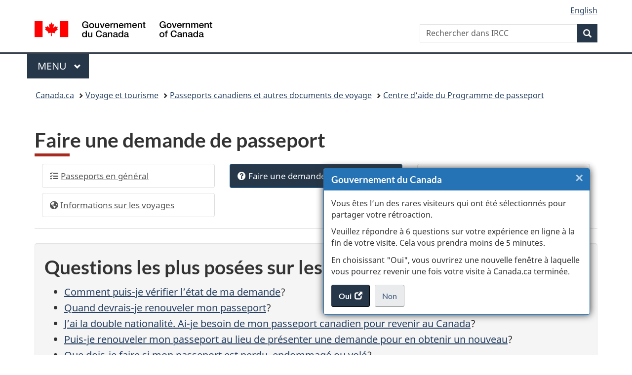

--- FILE ---
content_type: text/html;charset=utf-8
request_url: https://www.canada.ca/fr/immigration-refugies-citoyennete/services/passeports-canadiens/centre-aide/demande.html
body_size: 13228
content:
<!doctype html>


<html class="no-js" dir="ltr" lang="fr" xmlns="http://www.w3.org/1999/xhtml">

<head prefix="og: http://ogp.me/ns#">
    
<meta http-equiv="X-UA-Compatible" content="IE=edge"/>
<meta charset="utf-8"/>
<title>Faire une demande de passeport - Canada.ca</title>
<meta content="width=device-width,initial-scale=1" name="viewport"/>


	<link rel="schema.dcterms" href="http://purl.org/dc/terms/"/>
	<link rel="canonical" href="https://www.canada.ca/fr/immigration-refugies-citoyennete/services/passeports-canadiens/centre-aide/demande.html"/>
    <link rel="alternate" hreflang="fr" href="https://www.canada.ca/fr/immigration-refugies-citoyennete/services/passeports-canadiens/centre-aide/demande.html"/>
	
        <link rel="alternate" hreflang="en" href="https://www.canada.ca/en/immigration-refugees-citizenship/services/canadian-passports/help-centre/apply.html"/>
	
	
		<meta name="description" content="Faire une demande de passeport"/>
	
	
		<meta name="keywords" content="Passeport"/>
	
	
		<meta name="author" content="Immigration, Réfugiés et Citoyenneté Canada"/>
	
	
		<meta name="dcterms.title" content="Faire une demande de passeport"/>
	
	
		<meta name="dcterms.description" content="Faire une demande de passeport"/>
	
	
		<meta name="dcterms.creator" content="Immigration, Réfugiés et Citoyenneté Canada"/>
	
	
	
		<meta name="dcterms.language" title="ISO639-2/T" content="fra"/>
	
	
		<meta name="dcterms.subject" title="gccore" content="passeports, voyage, aide"/>
	
	
		<meta name="dcterms.issued" title="W3CDTF" content="2015-05-28"/>
	
	
		<meta name="dcterms.modified" title="W3CDTF" content="2024-12-16"/>
	
	
		<meta name="dcterms.audience" content="grand public"/>
	
	
		<meta name="dcterms.spatial" content="Canada"/>
	
	
		<meta name="dcterms.type" content="foires aux questions"/>
	
	
		<meta name="robots" content="nofollow, noindex"/>
	
	
	
	
		<meta name="dcterms.identifier" content="Immigration _Réfugiés_et_Citoyenneté_Canada"/>
	
	
	
        



	<meta prefix="fb: https://www.facebook.com/2008/fbml" property="fb:pages" content="378967748836213, 160339344047502, 184605778338568, 237796269600506, 10860597051, 14498271095, 209857686718, 160504807323251, 111156792247197, 113429762015861, 502566449790031, 312292485564363, 1471831713076413, 22724568071, 17294463927, 1442463402719857, 247990812241506, 730097607131117, 1142481292546228, 1765602380419601, 131514060764735, 307780276294187, 427238637642566, 525934210910141, 1016214671785090, 192657607776229, 586856208161152, 1146080748799944, 408143085978521, 490290084411688, 163828286987751, 565688503775086, 460123390028, 318424514044, 632493333805962, 370233926766473, 173004244677, 1562729973959056, 362400293941960, 769857139754987, 167891083224996, 466882737009651, 126404198009505, 135409166525475, 664638680273646, 169011506491295, 217171551640146, 182842831756930, 1464645710444681, 218822426028, 218740415905, 123326971154939, 125058490980757, 1062292210514762, 1768389106741505, 310939332270090, 285960408117397, 985916134909087, 655533774808209, 1522633664630497, 686814348097821, 230798677012118, 320520588000085, 103201203106202, 273375356172196, 61263506236, 353102841161, 1061339807224729, 1090791104267764, 395867780593657, 1597876400459657, 388427768185631, 937815283021844, 207409132619743, 1952090675003143, 206529629372368, 218566908564369, 175257766291975, 118472908172897, 767088219985590, 478573952173735, 465264530180856, 317418191615817, 428040827230778, 222493134493922, 196833853688656, 194633827256676, 252002641498535, 398018420213195, 265626156847421, 202442683196210, 384350631577399, 385499078129720, 178433945604162, 398240836869162, 326182960762584, 354672164565195, 375081249171867, 333050716732105, 118996871563050, 240349086055056, 119579301504003, 185184131584797, 333647780005544, 306255172770146, 369589566399283, 117461228379000, 349774478396157, 201995959908210, 307017162692056, 145928592172074, 122656527842056">


	


    


	<script src="//assets.adobedtm.com/be5dfd287373/abb618326704/launch-3eac5e076135.min.js"></script>










<link rel="stylesheet" href="https://use.fontawesome.com/releases/v5.15.4/css/all.css" integrity="sha256-mUZM63G8m73Mcidfrv5E+Y61y7a12O5mW4ezU3bxqW4=" crossorigin="anonymous"/>
<script blocking="render" src="/etc/designs/canada/wet-boew/js/gcdsloader.min.js"></script>
<link rel="stylesheet" href="/etc/designs/canada/wet-boew/css/theme.min.css"/>
<link href="/etc/designs/canada/wet-boew/assets/favicon.ico" rel="icon" type="image/x-icon"/>
<noscript><link rel="stylesheet" href="/etc/designs/canada/wet-boew/css/noscript.min.css"/></noscript>







                              <script>!function(a){var e="https://s.go-mpulse.net/boomerang/",t="addEventListener";if("False"=="True")a.BOOMR_config=a.BOOMR_config||{},a.BOOMR_config.PageParams=a.BOOMR_config.PageParams||{},a.BOOMR_config.PageParams.pci=!0,e="https://s2.go-mpulse.net/boomerang/";if(window.BOOMR_API_key="KBFUZ-C9D7G-RB8SX-GRGEN-HGMC9",function(){function n(e){a.BOOMR_onload=e&&e.timeStamp||(new Date).getTime()}if(!a.BOOMR||!a.BOOMR.version&&!a.BOOMR.snippetExecuted){a.BOOMR=a.BOOMR||{},a.BOOMR.snippetExecuted=!0;var i,_,o,r=document.createElement("iframe");if(a[t])a[t]("load",n,!1);else if(a.attachEvent)a.attachEvent("onload",n);r.src="javascript:void(0)",r.title="",r.role="presentation",(r.frameElement||r).style.cssText="width:0;height:0;border:0;display:none;",o=document.getElementsByTagName("script")[0],o.parentNode.insertBefore(r,o);try{_=r.contentWindow.document}catch(O){i=document.domain,r.src="javascript:var d=document.open();d.domain='"+i+"';void(0);",_=r.contentWindow.document}_.open()._l=function(){var a=this.createElement("script");if(i)this.domain=i;a.id="boomr-if-as",a.src=e+"KBFUZ-C9D7G-RB8SX-GRGEN-HGMC9",BOOMR_lstart=(new Date).getTime(),this.body.appendChild(a)},_.write("<bo"+'dy onload="document._l();">'),_.close()}}(),"".length>0)if(a&&"performance"in a&&a.performance&&"function"==typeof a.performance.setResourceTimingBufferSize)a.performance.setResourceTimingBufferSize();!function(){if(BOOMR=a.BOOMR||{},BOOMR.plugins=BOOMR.plugins||{},!BOOMR.plugins.AK){var e=""=="true"?1:0,t="",n="cj3fe7qcc2txg2luoqrq-f-60367fd74-clientnsv4-s.akamaihd.net",i="false"=="true"?2:1,_={"ak.v":"39","ak.cp":"653406","ak.ai":parseInt("231651",10),"ak.ol":"0","ak.cr":8,"ak.ipv":4,"ak.proto":"h2","ak.rid":"3fe6d99f","ak.r":51208,"ak.a2":e,"ak.m":"dscb","ak.n":"essl","ak.bpcip":"18.118.82.0","ak.cport":45242,"ak.gh":"23.209.83.25","ak.quicv":"","ak.tlsv":"tls1.3","ak.0rtt":"","ak.0rtt.ed":"","ak.csrc":"-","ak.acc":"","ak.t":"1769239587","ak.ak":"hOBiQwZUYzCg5VSAfCLimQ==HZmKB/2UkvtNuB2cI/xF/ZGVZ+ruDDN4mzm1Efz59z8Z7suMBxeLGuEjXK7Bm6h3UT4C/sU2U14NJvg1QpgazaAGF/95uqkkaVIhB03mmMVwXA6cfneS93EItCqrHAmi+A20g3h7OEHhB0LDLqBEtVDbTQ9JVJi92jQzG5GWR8KVAQJxp6cA4aEeKKELXyTQEXv2UnQor9G52/Q3m5wTQIZfxaUiQV8jh20lpOfsjTVn3+0ENmogMZAvDoQeYm11SBswbWI9K5TMakGbw4NGLHh7uCdVi61oHTgtgxKfvawXpD0aIZrg8SKC12GNarKQ3MIzpal6LqMB5q8A8JeSLiSY90SnbSJJYyMjKvhBIHoJJiXMBUorRM+ft2fssSQGDgeMzIqZqJiawfoaoz3CZ/Vu2meujAf+LBU/6LpAEr4=","ak.pv":"821","ak.dpoabenc":"","ak.tf":i};if(""!==t)_["ak.ruds"]=t;var o={i:!1,av:function(e){var t="http.initiator";if(e&&(!e[t]||"spa_hard"===e[t]))_["ak.feo"]=void 0!==a.aFeoApplied?1:0,BOOMR.addVar(_)},rv:function(){var a=["ak.bpcip","ak.cport","ak.cr","ak.csrc","ak.gh","ak.ipv","ak.m","ak.n","ak.ol","ak.proto","ak.quicv","ak.tlsv","ak.0rtt","ak.0rtt.ed","ak.r","ak.acc","ak.t","ak.tf"];BOOMR.removeVar(a)}};BOOMR.plugins.AK={akVars:_,akDNSPreFetchDomain:n,init:function(){if(!o.i){var a=BOOMR.subscribe;a("before_beacon",o.av,null,null),a("onbeacon",o.rv,null,null),o.i=!0}return this},is_complete:function(){return!0}}}}()}(window);</script></head>

<body vocab="http://schema.org/" typeof="WebPage" resource="#wb-webpage">

    




    
        
        
        <div class="newpar new section">

</div>

    
        
        
        <div class="par iparys_inherited">

    
    
    
    
        
        
        <div class="global-header"><nav><ul id="wb-tphp">
	<li class="wb-slc"><a class="wb-sl" href="#wb-cont">Passer au contenu principal</a></li>
	<li class="wb-slc"><a class="wb-sl" href="#wb-info">Passer à « Au sujet du gouvernement »</a></li>
	
</ul></nav>

<header>
	<div id="wb-bnr" class="container">
		<div class="row">
			
			<section id="wb-lng" class="col-xs-3 col-sm-12 pull-right text-right">
    <h2 class="wb-inv">Sélection de la langue</h2>
    <div class="row">
        <div class="col-md-12">
            <ul class="list-inline mrgn-bttm-0">
                <li>
                    <a lang="en" href="/en/immigration-refugees-citizenship/services/canadian-passports/help-centre/apply.html">
                        
                        
                            <span class="hidden-xs" translate="no">English</span>
                            <abbr title="English" class="visible-xs h3 mrgn-tp-sm mrgn-bttm-0 text-uppercase" translate="no">en</abbr>
                        
                    </a>
                </li>
                
                
            </ul>
        </div>
    </div>
</section>
				<div class="brand col-xs-9 col-sm-5 col-md-4" property="publisher" resource="#wb-publisher" typeof="GovernmentOrganization">
					
                    
					
						
						<a href="/fr.html" property="url">
							<img src="/etc/designs/canada/wet-boew/assets/sig-blk-fr.svg" alt="Gouvernement du Canada" property="logo"/>
							<span class="wb-inv"> /
								
								<span lang="en">Government of Canada</span>
							</span>
						</a>
					
					<meta property="name" content="Gouvernement du Canada"/>
					<meta property="areaServed" typeof="Country" content="Canada"/>
					<link property="logo" href="/etc/designs/canada/wet-boew/assets/wmms-blk.svg"/>
				</div>
				<section id="wb-srch" class="col-lg-offset-4 col-md-offset-4 col-sm-offset-2 col-xs-12 col-sm-5 col-md-4">
					<h2>Recherche</h2>
					
<form action="/fr/services/immigration-citoyennete/rechercher.html" method="get" name="cse-search-box" role="search">
	<div class="form-group wb-srch-qry">
		    
		
		    <label for="wb-srch-q" class="wb-inv">Rechercher dans IRCC</label>
			<input id="wb-srch-q" list="wb-srch-q-ac" class="wb-srch-q form-control" name="q" type="search" value="" size="34" maxlength="170" placeholder="Rechercher dans IRCC"/>
		

		<datalist id="wb-srch-q-ac">
		</datalist>
	</div>
	<div class="form-group submit">
	<button type="submit" id="wb-srch-sub" class="btn btn-primary btn-small" name="wb-srch-sub"><span class="glyphicon-search glyphicon"></span><span class="wb-inv">Recherche</span></button>
	</div>
</form>

				</section>
		</div>
	</div>
	<hr/>
	
	<div class="container"><div class="row">
		
        <div class="col-md-8">
        <nav class="gcweb-menu" typeof="SiteNavigationElement">
		<h2 class="wb-inv">Menu</h2>
		<button type="button" aria-haspopup="true" aria-expanded="false">Menu<span class="wb-inv"> principal</span> <span class="expicon glyphicon glyphicon-chevron-down"></span></button>
<ul role="menu" aria-orientation="vertical" data-ajax-replace="/content/dam/canada/sitemenu/sitemenu-v2-fr.html">
	<li role="presentation"><a role="menuitem" tabindex="-1" href="https://www.canada.ca/fr/services/emplois.html">Emplois et milieu de travail</a></li>
	<li role="presentation"><a role="menuitem" tabindex="-1" href="https://www.canada.ca/fr/services/immigration-citoyennete.html">Immigration et citoyenneté</a></li>
	<li role="presentation"><a role="menuitem" tabindex="-1" href="https://voyage.gc.ca/">Voyage et tourisme</a></li>
	<li role="presentation"><a role="menuitem" tabindex="-1" href="https://www.canada.ca/fr/services/entreprises.html">Entreprises et industrie</a></li>
	<li role="presentation"><a role="menuitem" tabindex="-1" href="https://www.canada.ca/fr/services/prestations.html">Prestations</a></li>
	<li role="presentation"><a role="menuitem" tabindex="-1" href="https://www.canada.ca/fr/services/sante.html">Santé</a></li>
	<li role="presentation"><a role="menuitem" tabindex="-1" href="https://www.canada.ca/fr/services/impots.html">Impôts</a></li>
	<li role="presentation"><a role="menuitem" tabindex="-1" href="https://www.canada.ca/fr/services/environnement.html">Environnement et ressources naturelles</a></li>
	<li role="presentation"><a role="menuitem" tabindex="-1" href="https://www.canada.ca/fr/services/defense.html">Sécurité nationale et défense</a></li>
	<li role="presentation"><a role="menuitem" tabindex="-1" href="https://www.canada.ca/fr/services/culture.html">Culture, histoire et sport</a></li>
	<li role="presentation"><a role="menuitem" tabindex="-1" href="https://www.canada.ca/fr/services/police.html">Services de police, justice et urgences</a></li>
	<li role="presentation"><a role="menuitem" tabindex="-1" href="https://www.canada.ca/fr/services/transport.html">Transport et infrastructure</a></li>
	<li role="presentation"><a role="menuitem" tabindex="-1" href="https://www.international.gc.ca/world-monde/index.aspx?lang=fra">Canada et le monde</a></li>
	<li role="presentation"><a role="menuitem" tabindex="-1" href="https://www.canada.ca/fr/services/finance.html">Argent et finances</a></li>
	<li role="presentation"><a role="menuitem" tabindex="-1" href="https://www.canada.ca/fr/services/science.html">Science et innovation</a></li>
	<li role="presentation"><a role="menuitem" tabindex="-1" href="https://www.canada.ca/fr/services/evenements-vie.html">Gérer les événements de la vie</a></li>	
</ul>

		
        </nav>   
        </div>
		
		
		
    </div></div>
	
		<nav id="wb-bc" property="breadcrumb"><h2 class="wb-inv">Vous êtes ici :</h2><div class="container"><ol class="breadcrumb">
<li><a href='/fr.html'>Canada.ca</a></li>
<li><a href='/fr/services/voyage.html'>Voyage et tourisme</a></li>
<li><a href='/fr/immigration-refugies-citoyennete/services/passeports-canadiens.html'>Passeports canadiens et autres documents de voyage</a></li>
<li><a href='/fr/immigration-refugies-citoyennete/services/passeports-canadiens/centre-aide.html'>Centre d’aide du Programme de passeport</a></li>
</ol></div></nav>


	

  
</header>
</div>

    

</div>

    




	













    <main property="mainContentOfPage" resource="#wb-main" typeof="WebPageElement" class="container">
        

    <h1 property="name" id="wb-cont" dir="ltr">
Faire une demande de passeport</h1>
	
        
			<div><div class="mwsgeneric-base-html parbase section">



    <div class="gc-stp-stp mrgn-tp-md mrgn-bttm-lg brdf-bttm">
  <div class="row">
    <ul class="toc lst-spcd col-md-12">
      <li class="col-md-4 col-sm-6"><a class="list-group-item" href="/fr/immigration-refugies-citoyennete/services/passeports-canadiens/centre-aide/general.html"><span class="fas fa-tasks mrgn-rght-sm" aria-hidden="true"></span>Passeports en général</a></li>
		
      <li class="col-md-4 col-sm-6"><a class="list-group-item active"><span class="fas fa-question-circle mrgn-rght-sm" aria-hidden="true"></span>Faire une demande de passeport</a></li>
		
      <li class="col-md-4 col-sm-6 clr-lft-sm"><a class="list-group-item" href="/fr/immigration-refugies-citoyennete/services/passeports-canadiens/centre-aide/passeport-electronique.html"><span class="fas fa-passport mrgn-rght-sm" aria-hidden="true"></span>Le passeport électronique</a></li>
		
      <li class="col-md-4 col-sm-6 clr-lft-md clr-lft-lg"><a class="list-group-item" href="/fr/immigration-refugies-citoyennete/services/passeports-canadiens/centre-aide/informations-voyages.html"><span class="fas fa-globe-americas mrgn-rght-sm" aria-hidden="true"></span>Informations sur les voyages</a></li>
		
    </ul>
  </div>
</div>


</div>
<div class="reference parbase section"><div class="cq-dd-paragraph"><div class="mwsgeneric_base_html mwsgeneric-base-html parbase">



    <span data-incl-name="passport-top-questions-fr"></span>
<div class="well">
  <h2 class="mrgn-tp-sm">Questions les plus posées sur les passeports</h2>
  <ul>
    <li><a href="/fr/immigration-refugies-citoyennete/services/passeports-canadiens/verifier-demande-passeports-documents-voyage.html">Comment puis-je vérifier l’état de ma demande</a>?</li>
	<li><a href="/fr/immigration-refugies-citoyennete/services/passeports-canadiens/centre-aide/demande.html#Renouveler">Quand devrais-je renouveler mon passeport</a>?</li> 
    <li><a href="/fr/immigration-refugies-citoyennete/services/visiter-canada/citoyens-canadiens-ont-double-nationalite-visiter-canada.html">J’ai la double nationalité. Ai-je besoin de mon passeport canadien pour revenir au Canada</a>?</li>
    <li><a href="/fr/immigration-refugies-citoyennete/services/passeports-canadiens/renouvellement-passeport-adulte/renouveler-qui.html">Puis-je renouveler mon passeport au lieu de présenter une demande pour en obtenir un nouveau</a>?</li>
    <li><a href="/fr/immigration-refugies-citoyennete/services/passeports-canadiens/perdu-vole-inaccessible-endommage-trouve.html">Que dois-je faire si mon passeport est perdu, endommagé ou volé</a>?</li>
    <li><a href="https://www.ircc.canada.ca/francais/centre-aide/reponse.asp?qnum=140&amp;top=18">Comment puis-je ouvrir vos formulaires de demande</a>?</li>
  </ul>
  <p><a href="/fr/immigration-refugies-citoyennete/services/passeports-canadiens/centre-aide.html">Consultez le Centre d’aide pour plus de questions</a></p>
</div>


</div>
</div>
</div>
<div class="mwsgeneric-base-html parbase section">



    <h2>Présenter une demande</h2>
<details>
   <summary id="presenter-en-mon-nom">Qui peut présenter une demande de passeport en mon nom en personne?</summary>
   <p>Si vous souhaitez présenter votre demande en personne, mais que vous ne pouvez y&nbsp;aller vous-même, vous <strong>pouvez</strong> demander à quelqu’un d’autre de la présenter à votre place.</p>
   <p>Toutefois, s’il s’agit d’une <a href="/fr/immigration-refugies-citoyennete/services/passeports-canadiens/delais-traitement.html">demande urgente ou express</a>, vous devez vous y rendre <strong>vous-même</strong>. Vous ne pouvez pas demander à quelqu’un d’autre de présenter la demande urgente ou express à votre place.</p>
   <p>La personne qui présente votre demande doit&nbsp;:</p>
   <ul>
      <li>présenter une pièce d’identité;</li>
      <li>avoir 16&nbsp;ans ou plus;</li>
      <li>être un proche parent, notamment&nbsp;:
         <ul>
            <li>votre parent,</li>
            <li>votre enfant,</li>
            <li>l’époux ou le conjoint de fait de votre parent,</li>
            <li>l’époux ou le conjoint de fait de votre enfant,</li>
            <li>votre frère ou votre sœur,</li>
            <li>votre demi-frère ou demi-sœur,</li>
            <li>votre frère ou sœur par alliance,</li>
            <li>votre époux ou conjoint de fait,</li>
            <li>un proche parent de votre époux ou conjoint de fait, notamment&nbsp;:
               <ul>
                  <li>son parent,</li>
                  <li>son enfant,</li>
                  <li>l’époux ou le conjoint de fait de son parent,</li>
                  <li>l’époux ou le conjoint de fait de son enfant,</li>
                  <li>son frère ou sa sœur,</li>
                  <li>son demi-frère ou sa demi-sœur,</li>
                  <li>son frère ou sa sœur par alliance;</li>
               </ul>
            </li>
         </ul>
      </li>
      <li>soit&nbsp;:
         <ul>
            <li>habiter à la même adresse que vous, <strong>ou</strong></li>
            <li>fournir une <a href="#declaration">déclaration écrite</a> portant votre signature et l’autorisant à présenter la demande en votre nom.</li>
         </ul>
      </li>
   </ul>
   <p>Tout autre parent proche habitant à votre adresse peut également présenter une demande en votre nom, à condition que cette personne&nbsp;:</p>
   <ul>
      <li>ait 16&nbsp;ans ou plus;</li>
      <li>présente une pièce d’identité confirmant son adresse&nbsp;:
         <ul>
            <li>Si la pièce d’identité ne comporte <strong>aucune</strong> adresse, la personne devra présenter un autre document pour prouver qu’elle habite à la même adresse que vous.</li>
         </ul>
      </li>
   </ul>
   <div class="well well-sm">
      <p>La personne qui présente votre demande doit être en mesure de vérifier les renseignements figurant sur votre demande auprès de nous. Si la personne n’est <strong>pas</strong> en mesure de le faire, nous pourrions refuser votre demande.</p>
   </div>
   <h2 id="declaration">Ce qu’il faut inclure dans votre déclaration écrite</h2>
   <p>Votre déclaration écrite doit indiquer que vous autorisez cette personne à présenter votre demande de passeport en votre nom. Elle doit inclure les renseignements suivants&nbsp;:</p>
   <ul>
      <li>votre nom au complet;</li>
      <li>leur nom au complet;</li>
      <li>leur relation avec vous;</li>
      <li>votre signature et la date à laquelle vous l’avez signée.</li>
   </ul>
   <p><strong>Exemple&nbsp;:</strong></p>
   <blockquote>
      <p>Je, (votre nom au complet), autorise par la présente (leur nom au complet), [mon/ma] (leur relation avec vous), à soumettre cette demande de passeport en mon nom.</p>
      <p>(Votre signature et la date à laquelle vous l’avez signée)</p>
   </blockquote>
</details>
<section id="Renouveler">
   <h3>Présenter une demande de renouvellement de passeport</h3>
   <details>
      <summary>Quand devrais-je renouveler mon passeport? </summary>
      <p>La réponse à cette question n’est pas la même si vous avez besoin d’un passeport pour voyager ou comme pièce d’identité.</p>
      <h3>Renouvellement pour voyager</h3>
      <p>Chaque pays a ses propres exigences d’entrée. <a href="https://voyage.gc.ca/voyager/avertissements">Consultez toujours les exigences d’entrée et de sortie de tous les pays</a> que vous prévoyez de visiter. Vérifiez ensuite la date d’expiration de votre passeport. Cela vous indiquera si vous devez renouveler votre passeport avant votre voyage.</p>
      <h3>Renouvellement pour utiliser le passeport comme pièce d’identité</h3>
      <p>Votre passeport est valide jusqu’à sa date d’expiration. Vous devez le renouveler avant cette date. Vous pouvez <a href="https://www.canada.ca/fr/immigration-refugies-citoyennete/services/passeports-canadiens/delais-traitement.html">consulter nos normes de service</a> pour avoir une estimation du temps nécessaire au traitement de votre demande.</p>
      <p>Si vous prévoyez de présenter votre demande par la poste, n’oubliez pas que vous devrez envoyer votre passeport avec votre demande. Vous ne l’aurez donc pas en votre possession pour l’utiliser comme pièce d’identité pendant que nous traitons votre demande de renouvellement.</p>
      <p>Si vous présentez une demande en personne, vous pourrez conserver votre passeport actuel après avoir soumis votre demande.</p>
   </details>
   <details>
      <summary>Puis-je renouveler mon passeport plus d’un an avant son expiration?</summary>
      <p>Si vous renouvelez votre passeport plus d’un an avant son expiration, vous devez nous indiquer la raison de ce renouvellement anticipé.</p>
      <ul>
         <li><strong>Demande en personne&nbsp;:</strong> Vous pouvez fournir une explication verbale <strong>ou</strong> écrite.</li>
         <li><strong>Demande par courrier&nbsp;:</strong> Joignez une explication écrite.</li>
      </ul>
      <p>Les raisons valables pour renouveler un passeport à l’avance sont les suivantes&nbsp;:</p>
      <ul>
         <li>un changement d’apparence, de nom ou d’autres données biographiques;</li>
         <li>vous avez besoin de pages de visa supplémentaires et exigences en matière de voyage;</li>
         <li>il y a eu une erreur lors de la signature de votre passeport;</li>
         <li>vous aviez un passeport à validité limitée et vous êtes prêt à demander un passeport à validité complète.</li>
      </ul>
      <p>Il peut y avoir d’autres raisons valables pour un renouvellement anticipé.</p>
      <p>Si vous n’avez <strong>pas</strong> de raison valable pour renouveler votre passeport de manière anticipée, vous devrez peut-être attendre que votre passeport expire dans 12&nbsp;mois ou moins pour faire une nouvelle demande.</p>
   </details>
</section>
<section id="presenter">
   <h3>Présenter une demande de passeport pour adulte</h3>
   <details>
      <summary>Je vis aux États-Unis, mais je prévois venir au Canada. Puis je présenter ma demande de passeport en personne au Canada?</summary>
      <p>La plupart des gens qui se trouvent aux États-Unis demandent un passeport par la poste, parce que les bureaux du gouvernement du Canada aux États-Unis n’offrent <strong>pas</strong> de services de passeport réguliers. </p>
      <p>Cependant, si vous prévoyez séjourner au Canada, vous ou un <a href="#presenter">tiers acceptable</a> pouvez présenter la demande au Canada dans un <a href="https://ircc.canada.ca/francais/passeport/map/carte.asp" target="_blank">Centre Service Canada</a>&nbsp;<span class="glyphicon glyphicon-new-window" aria-hidden="true"></span><span class="wb-inv">(s’ouvre dans un nouvel onglet)</span>. Si c’est ce que vous décidez de faire, nous envoyons habituellement votre nouveau passeport par service de messagerie à votre adresse aux États-Unis.</p>
      <p>Vous ne pouvez <strong>pas</strong> demander à un tiers de présenter une demande urgente ou express pour vous.</p>
      <h3>Si vous souhaitez que votre passeport soit envoyé par la poste à une adresse au Canada</h3>
      <p>Vous devez&nbsp;:</p>
      <ul class="list-unstyled mrgn-lft-md">
         <li><span class="fas fa-check small" aria-hidden="true"></span>&nbsp;présenter votre demande en personne; </li>
         <li><span class="fas fa-check small" aria-hidden="true"></span>&nbsp;confirmer que vous serez bien au Canada pour recevoir le passeport.</li>
      </ul>
      <p>Vous devez également&nbsp;:</p>
      <ul class="list-unstyled mrgn-lft-md">
         <li><span class="fas fa-check small" aria-hidden="true"></span>&nbsp;soit remplir une <a href="/content/dam/ircc/documents/pdf/francais/services/passeport/pptc586-fra.pdf">déclaration concernant un Canadien résidant aux États-Unis qui demande que le passeport soit livré à une adresse au Canada [PPTC 586] (PDF, 50,6 Ko)</a>;</li>
         <li><span class="fas fa-check small" aria-hidden="true"></span>&nbsp;soit nous fournir une déclaration écrite précisant les renseignements suivants&nbsp;:
            <ul class="list-unstyled mrgn-lft-md">
               <li><span class="fas fa-check small" aria-hidden="true"></span>&nbsp;le temps que vous passerez au Canada,</li>
               <li><span class="fas fa-check small" aria-hidden="true"></span>&nbsp;vos coordonnées pendant votre séjour au Canada,</li>
               <li><span class="fas fa-check small" aria-hidden="true"></span>&nbsp;une description de l’adresse fournie,
                  <ul>
                     <li>Par exemple, le domicile d’un ami ou d’un membre de votre famille.</li>
                  </ul>
               </li>
               <li><span class="fas fa-check small" aria-hidden="true"></span>&nbsp;le nom complet de la personne chez qui vous séjournerez au Canada.</li>
            </ul>
         </li>
      </ul>
      <h3>Si vous souhaitez récupérer votre passeport au Canada</h3>
      <ul class="list-unstyled mrgn-lft-md">
         <li><span class="fas fa-check small" aria-hidden="true"></span>&nbsp;Vous ou un <a href="#presenter">tiers acceptable</a> devez présenter votre demande dans un <a href="https://ircc.canada.ca/francais/passeport/map/carte.asp#table1caption" target="_blank">bureau des passeports (Centre Service Canada – services de passeport)</a>&nbsp;<span class="glyphicon glyphicon-new-window" aria-hidden="true"></span><span class="wb-inv">(s’ouvre dans un nouvel onglet)</span>.</li>
         <li><span class="fas fa-check small" aria-hidden="true"></span>&nbsp;Lorsque le passeport sera prêt, <strong>vous</strong> devrez le récupérer au bureau des passeports.</li>
         <li><span class="fas fa-times small" aria-hidden="true"></span>&nbsp;Vous ne pouvez autoriser personne d’autre à venir récupérer le passeport pour vous.</li>
      </ul>
   </details>
   <details>
      <summary>Je vis à l’extérieur du Canada et des États-Unis, mais je viens au Canada. Puis-je présenter ma demande de passeport en personne pendant que je suis au Canada?</summary>
      <p>La plupart des gens présentent une demande au <a href="https://voyage.gc.ca/assistance/ambassades-consulats" target="_blank">bureau du gouvernement du Canada</a>&nbsp;<span class="glyphicon glyphicon-new-window" aria-hidden="true"></span><span class="wb-inv">(s’ouvre dans un nouvel onglet)</span> le plus près qui offre des services de passeport. Pour ce faire, suivez les étapes pour présenter depuis l’étranger une demande&nbsp;:</p>
      <ul>
         <li><a href="/fr/immigration-refugies-citoyennete/services/passeports-canadiens/renouvellement-passeport-adulte.html" target="_blank">de renouvellement de passeport</a>&nbsp;<span class="glyphicon glyphicon-new-window" aria-hidden="true"></span><span class="wb-inv">(s’ouvre dans un nouvel onglet)</span>;</li>
         <li><a href="/fr/immigration-refugies-citoyennete/services/passeports-canadiens/nouveau-passeport-adulte.html" target="_blank">de passeport pour adulte</a>&nbsp;<span class="glyphicon glyphicon-new-window" aria-hidden="true"></span><span class="wb-inv">(s’ouvre dans un nouvel onglet)</span>.</li>
      </ul>
      <p>Vous ou un <a href="#presenter">tiers acceptable</a> pouvez tout de même présenter une demande au Canada dans un <a href="https://ircc.canada.ca/francais/passeport/map/carte.asp#table1caption" target="_blank">bureau des passeports (Centre Service Canada – services de passeport)</a>&nbsp;<span class="glyphicon glyphicon-new-window" aria-hidden="true"></span><span class="wb-inv">(s’ouvre dans un nouvel onglet)</span> si vous le souhaitez. Toutefois, certaines conditions s’appliquent.</p>
      <h3>Si vous décidez de présenter votre demande au Canada</h3>
      <ul class="list-unstyled mrgn-lft-md">
         <li><span class="fas fa-check small" aria-hidden="true"></span>&nbsp;<strong>Vous</strong> devez le récupérer au bureau des passeports lorsqu’il est prêt.</li>
         <li><span class="fas fa-times small" aria-hidden="true"></span>&nbsp;Vous ne pouvez <strong>pas</strong> demander à un tiers de présenter une demande urgente ou express pour vous.</li>
         <li><span class="fas fa-times small" aria-hidden="true"></span>&nbsp;Vous ne pouvez autoriser personne d’autre à venir récupérer le passeport pour vous.</li>
         <li><span class="fas fa-times small" aria-hidden="true"></span>&nbsp;Nous ne pouvons pas vous l’envoyer par la poste.</li>
      </ul>
   </details>
</section>



</div>
<div class="mwsgeneric-base-html parbase section">



    <h3>Présenter une demande de passeport pour enfant</h3>
<details>
    <summary>Que dois-je faire si j’ignore où se trouve l’autre parent, ou si je ne peux pas obtenir sa signature?
    </summary>
    <p>Veuillez <a href="/fr/immigration-refugies-citoyennete/services/passeports-canadiens/communiquer-programme-passeport.html">communiquer
            avec nous</a>.</p>
</details>

<details>
    <summary>Je vis aux États-Unis, mais je prévois venir au Canada. Puis-je présenter une demande de passeport pour
        enfant en personne au Canada?</summary>
    <p>La plupart des gens qui se trouvent aux États-Unis demandent un passeport par la poste, parce que les bureaux du
        gouvernement du Canada aux États-Unis n’offrent <strong>pas</strong> de services de passeport réguliers.</p>
    <p>Cependant, si vous prévoyez séjourner au Canada, vous ou un <a href="#presenter">tiers acceptable</a> pouvez
        présenter la demande au Canada dans un <a href="https://ircc.canada.ca/francais/passeport/map/carte.asp" target="_blank">Centre Service Canada</a>&nbsp;<span class="glyphicon glyphicon-new-window" aria-hidden="true"></span><span class="wb-inv">(s’ouvre dans un nouvel onglet)</span>. Vous ne
        pouvez <strong>pas</strong> demander à un tiers de présenter une demande urgente ou express pour vous.</p>
    <h3>Si l’enfant est aux États-Unis</h3>
    <p>Nous enverrons le passeport par service de messagerie à votre adresse aux États-Unis.</p>
    <h3>Si l’enfant est au Canada avec vous</h3>
    <p>Vous avez le choix entre&nbsp;:</p>
    <ul>
        <li>récupérer le passeport en personne (des frais supplémentaires s’appliquent);</li>
        <li>envoyer le passeport par la poste à une adresse au Canada.</li>
    </ul>
    <div class="well">
        <p>Si l’enfant <strong>n’est pas</strong> au Canada avec vous</p>
        <ul class="list-unstyled mrgn-lft-md">
            <li><span class="fas fa-times small" aria-hidden="true"></span>&nbsp;Nous ne pouvons pas envoyer le
                passeport à une adresse au Canada.</li>
            <li><span class="fas fa-times small" aria-hidden="true"></span>&nbsp;Vous ne pouvez pas le récupérer en
                personne.</li>
        </ul>
    </div>

    <h3>Si vous souhaitez récupérer le passeport au Canada</h3>
    <ul class="list-unstyled mrgn-lft-md">
        <li><span class="fas fa-check small" aria-hidden="true"></span>&nbsp;Vous ou un <a href="#presenter">tiers
                acceptable</a> devez présenter votre demande dans un <a href="https://ircc.canada.ca/francais/passeport/map/carte.asp#table1caption" target="_blank">bureau des
                passeports (Centre Service Canada – services de passeport)</a>&nbsp;<span class="glyphicon glyphicon-new-window" aria-hidden="true"></span><span class="wb-inv">(s’ouvre dans un nouvel onglet)</span>.</li>
        <li><span class="fas fa-check small" aria-hidden="true"></span>&nbsp;Lorsque le passeport sera prêt,
            <strong>vous</strong> devrez le récupérer au bureau des passeports.</li>
        <li><span class="fas fa-check small" aria-hidden="true"></span>&nbsp;L’enfant doit aussi être avec vous lorsque
            vous le récupérez.</li>
        <li><span class="fas fa-times small" aria-hidden="true"></span>&nbsp;Vous ne pouvez autoriser personne d’autre à
            venir récupérer le passeport pour vous.</li>
    </ul>
    <h3>Si vous souhaitez que le passeport soit envoyé par la poste à une adresse au Canada</h3>
    <p>Vous devez&nbsp;:</p>
    <ul class="list-unstyled mrgn-lft-md">
        <li><span class="fas fa-check small" aria-hidden="true"></span>&nbsp;présenter votre demande en personne;</li>
        <li><span class="fas fa-check small" aria-hidden="true"></span>&nbsp;confirmer que l’enfant sera bien au
            Canada pour recevoir le passeport.</li>
    </ul>
    <p>Vous devez également&nbsp;:</p>
    <ul class="list-unstyled mrgn-lft-md">
        <li><span class="fas fa-check small" aria-hidden="true"></span>&nbsp;soit remplir une <a href="/content/dam/ircc/documents/pdf/francais/services/passeport/pptc586-fra.pdf">déclaration
                concernant un Canadien résidant aux États-Unis qui demande que le passeport soit livré à une adresse au
                Canada [PPTC 586] (PDF, 56&nbsp;Ko)</a>.</li>
        <li><span class="fas fa-check small" aria-hidden="true"></span>&nbsp;soit nous fournir une déclaration écrite
            précisant les renseignements suivants&nbsp;:
            <ul class="list-unstyled mrgn-lft-md">
                <li><span class="fas fa-check small" aria-hidden="true"></span>&nbsp;le temps que vous passerez au
                    Canada,</li>
                <li><span class="fas fa-check small" aria-hidden="true"></span>&nbsp;vos coordonnées pendant votre
                    séjour au Canada,</li>
                <li><span class="fas fa-check small" aria-hidden="true"></span>&nbsp;une description de l’adresse
                    fournie;
                    <ul>
                        <li>Par exemple, le domicile d’un ami ou d’un membre de votre famille.</li>
                    </ul>
                </li>
                <li><span class="fas fa-check small" aria-hidden="true"></span>&nbsp;le nom complet de la personne chez
                    qui vous séjournerez au Canada.</li>
            </ul>
        </li>
    </ul>
</details>
<details>
    <summary>Je vis à l’extérieur du Canada et des États-Unis, mais je viens au Canada. Puis-je présenter une demande de
        passeport pour enfant en personne pendant que je suis au Canada?</summary>
    <p>La plupart des gens présentent simplement une demande au <a href="https://voyage.gc.ca/assistance/ambassades-consulats" target="_blank">bureau du gouvernement du
            Canada</a>&nbsp;<span class="glyphicon glyphicon-new-window" aria-hidden="true"></span><span class="wb-inv">(s’ouvre dans un nouvel onglet)</span> le plus près qui offre des services de
        passeport. Pour ce faire, suivez les étapes pour <a href="/fr/immigration-refugies-citoyennete/services/passeports-canadiens-etranger/passeport-enfant-etranger.html" target="_blank">présenter une demande de passeport pour enfant depuis l’étranger</a>&nbsp;<span class="glyphicon glyphicon-new-window" aria-hidden="true"></span><span class="wb-inv">(s’ouvre dans un nouvel onglet)</span>.</p>
    <p>Vous ou un <a href="#presenter">tiers acceptable</a> pouvez tout de même présenter une demande au Canada dans un
        <a href="https://ircc.canada.ca/francais/passeport/map/carte.asp#table1caption" target="_blank">bureau des
            passeports (Centre Service Canada – services de passeport)</a>&nbsp;<span class="glyphicon glyphicon-new-window" aria-hidden="true"></span><span class="wb-inv">(s’ouvre dans un nouvel onglet)</span> si vous le
        souhaitez. Toutefois, certaines conditions s’appliquent.</p>
    <h3>Exigences pour présenter une demande de passeport pour enfant au Canada si vous vivez à l’étranger</h3>
    <ul class="list-unstyled mrgn-lft-md">
        <li><span class="fas fa-check small" aria-hidden="true"></span>&nbsp;<strong>Vous devez le récupérer</strong> au
            bureau des passeports lorsqu’il est prêt.</li>
        <li><span class="fas fa-check small" aria-hidden="true"></span>&nbsp;L’enfant doit être avec vous au moment de
            récupérer le passeport.</li>

        <li><span class="fas fa-times small" aria-hidden="true"></span>&nbsp;Vous ne pouvez <strong>pas</strong>
            demander à un tiers de présenter une demande urgente ou express pour vous.</li>

    </ul>
    <div class="well well-sm">
        <p>Si l’enfant <strong>n’est pas</strong> avec vous, vous ne pouvez pas présenter votre demande au
            Canada.</p>
    </div>
</details>


</div>
<div class="mwsgeneric-base-html parbase section">



    <h2>Documents à l’appui de l’identité</h2>
<details>
  <summary id="documents-disparu">J’ai reçu mon nouveau passeport, mais pas les documents à l’appui de mon identité. Que dois-je faire?</summary>
  <p>Il est possible que nous vous renvoyions par la poste votre passeport et les documents à l’appui de votre identité séparément, afin que vous puissiez les recevoir le plus rapidement possible. Il peut s’écouler jusqu’à 6 semaines avant que vous ne receviez les documents manquants.</p>
  <p>Si vous recevez votre nouveau passeport et que les documents à l’appui de votre identité ne se trouvent pas dans la même enveloppe, veuillez attendre avant de nous appeler. Vous recevrez vos documents bientôt.</p>
  <p>S’il s’est écoulé plus de 6 semaines depuis que vous avez reçu votre passeport et que vous n’avez toujours pas reçu les documents à l’appui de votre identité, <a href="/fr/immigration-refugies-citoyennete/services/passeports-canadiens/communiquer-programme-passeport.html">communiquez avec nous</a>.</p>
</details>
<details>
  <summary>Le nom figurant sur ma preuve de citoyenneté est différent de celui figurant sur mes pièces d’identité. Quel nom dois-je utiliser pour mon passeport?</summary>
  <p>Le nom imprimé sur le passeport sera celui figurant sur votre preuve de citoyenneté, sauf si&nbsp;:</p>
  <ul>
    <li>vous souhaitez supprimer ou inverser un prénom du nom figurant sur votre preuve de citoyenneté&nbsp;:
      <ul>
        <li>dans ce cas, le nom qui sera imprimé sur votre passeport doit correspondre à celui figurant sur vos documents d’identité à l’appui;</li>
      </ul>
    </li>
    <li>vous avez pris ou laissé tomber un nom de famille par suite d’un mariage, d’un divorce, d’une union de fait ou de la fin d’une union de fait&nbsp;:
      <ul>
        <li>le cas échéant, vous devez&nbsp;:
          <ul>
            <li>fournir une pièce d’identité à l’appui où figure votre nouveau nom de famille,</li>
            <li>joindre votre certificat de mariage/divorce/d’union de fait à votre demande;</li>
          </ul>
        </li>
      </ul>
    </li>
    <li>vous avez changé votre nom après une adoption, la décision d’un tribunal ou un changement de nom légal et n’avez pas obtenu une nouvelle preuve de citoyenneté indiquant votre nouveau nom légal ou celui de votre enfant&nbsp;:
      <ul>
        <li>dans ce cas, vous devrez soumettre&nbsp;:
          <ul>
            <li>votre preuve de citoyenneté ou celle de votre enfant sur laquelle figure l’ancien nom,</li>
            <li>une pièce d’identité à l’appui indiquant vos nouveaux prénoms et nom de famille, si vous présentez une demande en tant qu’adulte,</li>
            <li>l’original ou une copie de votre certificat de changement légal de nom ou de celui de votre enfant, de l’ordonnance d’adoption ou de l’ordonnance du tribunal indiquant l’ancien nom et le nouveau nom.</li>
          </ul>
        </li>
      </ul>
    </li>
  </ul>
  <p>Renseignez‑vous sur la <a href="/fr/immigration-refugies-citoyennete/services/passeports-canadiens/changement-nom.html#reprendre-autochtone">reprise d’un nom autochtone dans votre passeport ou un autre document de voyage</a>.</p>
</details>
<h2>Preuve de citoyenneté canadienne</h2>
<details>
  <summary>Qu’advient-il si ma carte de citoyenneté indique seulement l’année où elle a été délivrée?</summary>
  <p>Si votre carte de citoyenneté indique seulement l’année où elle a été délivrée, inscrivez seulement l’année dans le champ « Date de délivrance » du formulaire de demande.</p>
</details>
<details>
  <summary>Puis-je obtenir un passeport canadien si je suis aussi citoyen d’un autre pays?</summary>
  <p>Oui, si vous êtes un citoyen canadien et que vous satisfaites aux exigences relatives à une demande de passeport, vous pouvez obtenir un passeport canadien.</p>
</details>
<h2>Formulaires de demande</h2>
<details>
  <summary>Pourquoi mon formulaire de demande ne me permet pas d’enregistrer mes renseignements ou de signer numériquement?</summary>
  <p>Nous utilisons un certificat Adobe dans nos formulaires qui vous permet de faire ce qui suit&nbsp;:</p>
  <ul>
    <li>enregistrer vos renseignements</li>
    <li>signer numériquement</li>
    <li>générer des codes à barres</li>
  </ul>
  <p>Ce certificat doit être renouvelé après plusieurs années afin de pouvoir continuer à utiliser ces fonctionnalités. Si vous utilisez un ancien formulaire au lieu de télécharger le formulaire le plus récent, il est possible que vous ne puissiez plus utiliser ces fonctionnalités à compter du 6&nbsp;janvier&nbsp;2023. Cette situation s’explique par le fait que l’ancien certificat expire à cette date.</p>
  <div class="well">
    <p>Si vous avez des problèmes avec l’une de ces fonctionnalités, <strong>téléchargez une nouvelle copie du formulaire</strong>. Vous devriez alors pouvoir enregistrer et signer le formulaire.</p>
  </div>
</details>
<details>
  <summary>Quels sont les avantages d’un formulaire de demande muni d’un code à barres?</summary>
  <p>Le code à barres est une version numérisée des renseignements personnels que vous inscrivez à la section&nbsp;un de la demande de passeport. Ce code nous permet&nbsp;:</p>
  <ul>
    <li>d’accélérer la saisie de données;</li>
    <li>de réduire le nombre d’erreurs.</li>
  </ul>
</details>
<details>
  <summary>Quels renseignements sont contenus dans le code à barres?</summary>
  Parmi les renseignements inclus dans le code à barres, mentionnons&nbsp;:
  <ul>
    <li>votre nom de famille;</li>
    <li>votre (vos) prénom(s);</li>
    <li>votre nom de famille à la naissance;</li>
    <li>votre date de naissance;</li>
    <li>votre lieu de naissance;</li>
    <li>votre adresse de résidence permanente;</li>
    <li>votre adresse postale.</li>
  </ul>
</details>
<details>
  <summary>Pourquoi le code à barres se transforme-t-il en grosse boîte grise?</summary>
  <p>Le code à barres se transforme en grosse boîte grise lorsque vous entrez plus de données que le code à barres peut contenir.</p>
  <p>Si cela se produit, continuez à remplir le formulaire, puis imprimez et soumettez la demande. Nous inscrirons les renseignements manuellement.</p>
</details>



</div>

</div>
        
        <section class="pagedetails">
    <h2 class="wb-inv">Détails de la page</h2>

    

    
    
<gcds-date-modified>
	2024-12-16
</gcds-date-modified>


</section>
    </main>



    




    
        
        
        <div class="newpar new section">

</div>

    
        
        
        <div class="par iparys_inherited">

    
    
    
    

</div>

    




    




    
        
        
        <div class="newpar new section">

</div>

    
        
        
        <div class="par iparys_inherited">

    
    
    
    
        
        
        <div class="global-footer">
    <footer id="wb-info">
	    <h2 class="wb-inv">À propos de ce site</h2>
    	<div class="gc-contextual"><div class="container">
    <nav>
        <h3>Passeports canadiens et autres documents de voyage</h3>
        <ul class="list-col-xs-1 list-col-sm-2 list-col-md-3">
            <li><a href="/fr/immigration-refugies-citoyennete/services/passeports-canadiens/centre-aide.html">Centre d&#39;aide</a></li>
        
            <li><a href="/fr/immigration-refugies-citoyennete/services/passeports-canadiens/communiquer-programme-passeport.html">Contactez-nous</a></li>
        </ul>
    </nav>
</div></div>	
        <div class="gc-main-footer">
			<div class="container">
	<nav>
		<h3>Gouvernement du Canada</h3>
		<ul class="list-col-xs-1 list-col-sm-2 list-col-md-3">
			<li><a href="/fr/contact.html">Toutes les coordonnées</a></li>
			<li><a href="/fr/gouvernement/min.html">Ministères et organismes</a></li>
			<li><a href="/fr/gouvernement/systeme.html">À propos du gouvernement</a></li>
		</ul>
		<h4><span class="wb-inv">Thèmes et sujets</span></h4>
		<ul class="list-unstyled colcount-sm-2 colcount-md-3">
			<li><a href="/fr/services/emplois.html">Emplois</a></li>
			<li><a href="/fr/services/immigration-citoyennete.html">Immigration et citoyenneté</a></li>
			<li><a href="https://voyage.gc.ca/">Voyage et tourisme</a></li>
			<li><a href="/fr/services/entreprises.html">Entreprises</a></li>
			<li><a href="/fr/services/prestations.html">Prestations</a></li>
			<li><a href="/fr/services/sante.html">Santé</a></li>
			<li><a href="/fr/services/impots.html">Impôts</a></li>
			<li><a href="/fr/services/environnement.html">Environnement et ressources naturelles</a></li>
			<li><a href="/fr/services/defense.html">Sécurité nationale et défense</a></li>
			<li><a href="/fr/services/culture.html">Culture, histoire et sport</a></li>
			<li><a href="/fr/services/police.html">Services de police, justice et urgences</a></li>
			<li><a href="/fr/services/transport.html">Transport et infrastructure</a></li>
			<li><a href="https://www.international.gc.ca/world-monde/index.aspx?lang=fra">Le Canada et le monde</a></li>
			<li><a href="/fr/services/finance.html">Argent et finances</a></li>
			<li><a href="/fr/services/science.html">Science et innovation</a></li>
			<li><a href="/fr/services/autochtones.html">Autochtones</a></li>
			<li><a href="/fr/services/veterans-militaire.html">Vétérans et militaires</a></li>
			<li><a href="/fr/services/jeunesse.html">Jeunesse</a></li>
			<li><a href="/fr/services/evenements-vie.html">Gérer les événements de la vie</a></li>
		</ul>
	</nav>
</div>
        </div>
        <div class="gc-sub-footer">
            <div class="container d-flex align-items-center">
            <nav>
                <h3 class="wb-inv">Organisation du gouvernement du Canada</h3>
                <ul>
                
                    		<li><a href="https://www.canada.ca/fr/sociaux.html">Médias sociaux</a></li>
		<li><a href="https://www.canada.ca/fr/mobile.html">Applications mobiles</a></li>
		<li><a href="https://www.canada.ca/fr/gouvernement/a-propos-canada-ca.html">À propos de Canada.ca</a></li>
                
                <li><a href="/fr/transparence/avis.html">Avis</a></li>
                <li><a href="/fr/transparence/confidentialite.html">Confidentialité</a></li>
                </ul>
            </nav>
                <div class="wtrmrk align-self-end">
                    <img src="/etc/designs/canada/wet-boew/assets/wmms-blk.svg" alt="Symbole du gouvernement du Canada"/>
                </div>
            </div>
        </div>
    </footer>

</div>

    

</div>

    




    







    <script type="text/javascript">_satellite.pageBottom();</script>






<script src="//ajax.googleapis.com/ajax/libs/jquery/2.2.4/jquery.min.js" integrity="sha256-BbhdlvQf/xTY9gja0Dq3HiwQF8LaCRTXxZKRutelT44=" crossorigin="anonymous"></script>
<script src="/etc/designs/canada/wet-boew/js/ep-pp.min.js"></script>
<script src="/etc/designs/canada/wet-boew/js/wet-boew.min.js"></script>
<script src="/etc/designs/canada/wet-boew/js/theme.min.js"></script>




</body>
</html>
